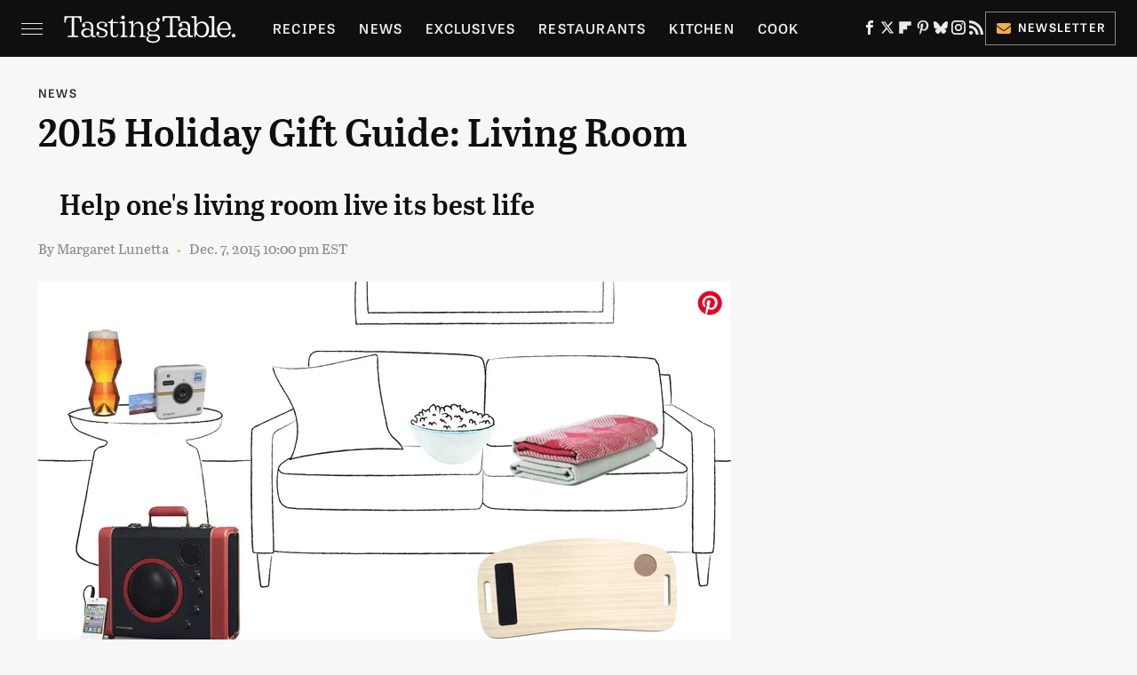

--- FILE ---
content_type: text/plain; charset=utf-8
request_url: https://ads.adthrive.com/http-api/cv2
body_size: 2747
content:
{"om":["0g8i9uvz","0iyi1awv","0p298ycs8g7","0pycs8g7","0sm4lr19","1","10011/5c318b44790eeb5c8b638875dd699ce4","1028_8728253","10310289136970_514411517","11142692","11896988","12010080","12010084","12010088","12168663","12171164","124843_10","124844_23","124848_8","1611092","1ftzvfyu","1szmtd70","2132:46115315","2249:650628539","2249:650628575","2249:650650503","2249:650662457","2307:0pycs8g7","2307:3d4r29fd","2307:5vb39qim","2307:66r1jy9h","2307:6mrds7pc","2307:8orkh93v","2307:amly29q7","2307:c1hsjx06","2307:f3tdw9f3","2307:gtdy3hrw","2307:hswgcqif","2307:k0csqwfi","2307:r6vl3f1t","2307:revf1erj","2307:u4atmpu4","2307:x7xpgcfc","2307:zbtz7ea1","2307:zisbjpsl","2307:zw6jpag6","2409_25495_176_CR52092921","2409_25495_176_CR52092923","2409_25495_176_CR52092954","2409_25495_176_CR52092956","2409_25495_176_CR52092959","2409_25495_176_CR52150651","2409_25495_176_CR52178316","2409_25495_176_CR52178317","2409_25495_176_CR52186411","2409_25495_176_CR52188001","2409_25495_176_CR52238180","248492122","24xairda","25_cfnass1q","262805","2676:86434654","2676:86739499","2676:86739704","2715_9888_505171","29414696","2974:8172741","2g5nce8w","2yk07hi2","306_24696332","308_125203_19","308_125204_13","33637455","34552895","3490:CR52223710","3490:CR52223939","3646_185414_T26335189","3646_185414_T26469746","3646_185414_T26469802","3658_15078_87gc0tji","3658_15078_l5o549mu","3658_15078_revf1erj","3658_15106_u4atmpu4","3658_155735_0pycs8g7","3658_15761_T26365763","3658_184142_1szmtd70","3658_191912_T26096118","3658_203382_f3tdw9f3","3658_203382_z2zvrgyz","3745kao5","381513943572","3v2n6fcp","409_216326","409_216386","409_216416","409_220343","409_223604","409_225980","409_226346","409_227235","409_228087","409_228367","409_230727","409_230738","43919985","458901553568","4749xx5e","485027845327","4etfwvf1","4fk9nxse","4n9mre1i","4z9jua9x","50923117","51372355","51372410","51372434","53v6aquw","54779847","54779856","54779873","5504:203884","5510:quk7w53j","5510:r6vl3f1t","5510:u4atmpu4","55726194","55763524","557_409_220139","557_409_220334","557_409_220343","557_409_220344","557_409_220356","557_409_228054","557_409_228055","557_409_228115","558_93_u4atmpu4","55961723","564549740","60157556","60638194","609577512","6126589193","61916211","61916225","61932920","61932925","61932957","61945704","61945716","6226543513","627309156","627506494","627506665","628015148","628153053","628153173","628223277","628360579","628360582","628444259","628444433","628444439","628456382","628622172","628622178","628622241","628622244","628622247","628622250","628683371","628687043","628687157","628687460","628687463","628803013","628841673","629007394","62978887","63065431","630928655","6329018","6329020","6365_61796_785360426815","663293679","680597458938","680_99480_700109379","680_99480_700109389","680_99480_700109393","691361942","695879898","695879935","6mrds7pc","6tj9m7jw","6uykb2q5","6z26stpw","700109389","702397981","702423494","704889081","705115332","705115442","705115523","705116521","705127202","705415296","706276991","706320080","70_86082794","70_86128407","74243_74_17414988","74243_74_17415009","74wv3qdx","76mreekc","793266622530","79515079","7a0tg1yi","7cmeqmw8","7fc6xgyo","7qevw67b","7sf7w6kh","7xb3th35","7yz8chnz","82286850","83464496","85661854","85704562","85943196","85987385","86434480","86509229","86861999","86925937","87gc0tji","8831024240_564549740","8831024240_564559436","8orkh93v","9057/211d1f0fa71d1a58cabee51f2180e38f","9057/9ced2f4f99ea397df0e0f394c2806693","965gfa0s","9925w9vu","99q18eux","9krcxphu","a1vt6lsg","a7wye4jw","af9kspoi","bwthmrr1","c1hsjx06","c1u7ixf4","cr-2azmi2ttu9vd","cr-2azmi2ttubxe","cr-a9s2xgzrubwj","cr-aaqt0j8yubwj","cr-aav22g3tubwj","cr-aaw20e2pubwj","cr-aawz2m5qubwj","cv0h9mrv","cymho2zs","de66hk0y","dsugp5th","e38qsvko","f3h9fqou","f6ik4wlr","g4kw4fir","g729849lgab","g72svoph","g749lgab","gdh74n5j","gn3plkq1","hffavbt7","hfqgqvcv","hu52wf5i","hya8dpaz","iaqttatc","klqiditz","kz8629zd","lshbpt6z","mne39gsk","mznp7ktv","n3egwnq7","o2s05iig","o5xj653n","o79rfir1","ocwq7ydo","of8dd9pr","ooo6jtia","p0odjzyt","pagvt0pd","pi9dvb89","piwneqqj","pkydekxi","plth4l1a","qt09ii59","quk7w53j","r0u09phz","r6vl3f1t","rnvjtx7r","rrlikvt1","s4s41bit","sbkk6qvv","sslkianq","t2uhnbes","t7d69r6a","ttjmhjja","u2x4z0j8","u3i8n6ef","u4atmpu4","uf7vbcrs","uivzqpih","ujl9wsn7","ujqkqtnh","vdcb5d4i","x7xpgcfc","xjtl1v34","xldvfdsg","xncaqh7c","xnfnfr4x","y141rtv6","y51tr986","zep75yl2","zh83vvb7","zvdz58bk","zw6jpag6","7979132","7979135"],"pmp":[],"adomains":["123notices.com","1md.org","about.bugmd.com","acelauncher.com","adameve.com","akusoli.com","allyspin.com","askanexpertonline.com","atomapplications.com","bassbet.com","betsson.gr","biz-zone.co","bizreach.jp","braverx.com","bubbleroom.se","bugmd.com","buydrcleanspray.com","byrna.com","capitaloneshopping.com","clarifion.com","combatironapparel.com","controlcase.com","convertwithwave.com","cotosen.com","countingmypennies.com","cratedb.com","croisieurope.be","cs.money","dallasnews.com","definition.org","derila-ergo.com","dhgate.com","dhs.gov","displate.com","easyprint.app","easyrecipefinder.co","fabpop.net","familynow.club","fla-keys.com","folkaly.com","g123.jp","gameswaka.com","getbugmd.com","getconsumerchoice.com","getcubbie.com","gowavebrowser.co","gowdr.com","gransino.com","grosvenorcasinos.com","guard.io","hero-wars.com","holts.com","instantbuzz.net","itsmanual.com","jackpotcitycasino.com","justanswer.com","justanswer.es","la-date.com","lightinthebox.com","liverrenew.com","local.com","lovehoney.com","lulutox.com","lymphsystemsupport.com","manualsdirectory.org","meccabingo.com","medimops.de","mensdrivingforce.com","millioner.com","miniretornaveis.com","mobiplus.me","myiq.com","national-lottery.co.uk","naturalhealthreports.net","nbliver360.com","nikke-global.com","nordicspirit.co.uk","nuubu.com","onlinemanualspdf.co","original-play.com","outliermodel.com","paperela.com","paradisestays.site","parasiterelief.com","peta.org","photoshelter.com","plannedparenthood.org","playvod-za.com","printeasilyapp.com","printwithwave.com","profitor.com","quicklearnx.com","quickrecipehub.com","rakuten-sec.co.jp","rangeusa.com","refinancegold.com","robocat.com","royalcaribbean.com","saba.com.mx","shift.com","simple.life","spinbara.com","systeme.io","taboola.com","tackenberg.de","temu.com","tenfactorialrocks.com","theoceanac.com","topaipick.com","totaladblock.com","usconcealedcarry.com","vagisil.com","vegashero.com","vegogarden.com","veryfast.io","viewmanuals.com","viewrecipe.net","votervoice.net","vuse.com","wavebrowser.co","wavebrowserpro.com","weareplannedparenthood.org","xiaflex.com","yourchamilia.com"]}